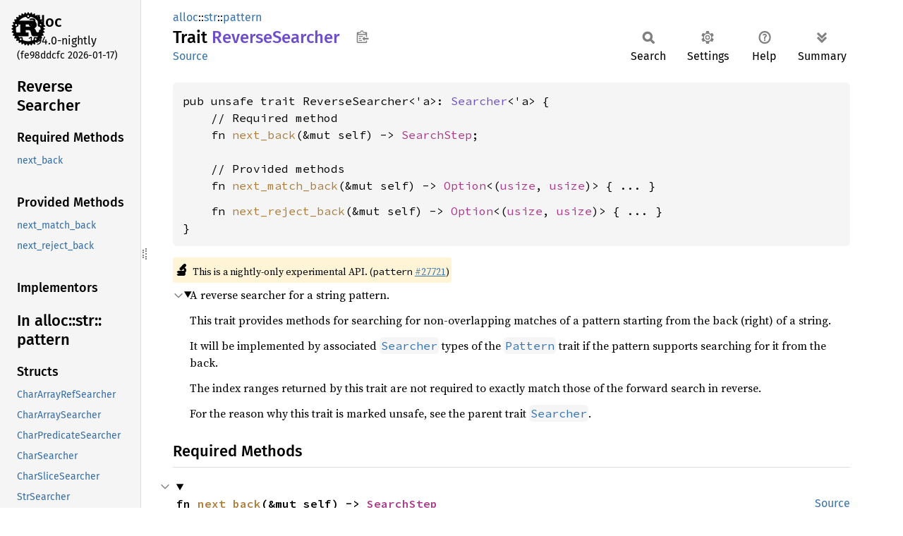

--- FILE ---
content_type: text/html
request_url: https://doc.rust-lang.org/nightly/alloc/str/pattern/trait.ReverseSearcher.html
body_size: 3253
content:
<!DOCTYPE html><html lang="en"><head><meta charset="utf-8"><meta name="viewport" content="width=device-width, initial-scale=1.0"><meta name="generator" content="rustdoc"><meta name="description" content="A reverse searcher for a string pattern."><title>ReverseSearcher in alloc::str::pattern - Rust</title><script>if(window.location.protocol!=="file:")document.head.insertAdjacentHTML("beforeend","SourceSerif4-Regular-6b053e98.ttf.woff2,FiraSans-Italic-81dc35de.woff2,FiraSans-Regular-0fe48ade.woff2,FiraSans-MediumItalic-ccf7e434.woff2,FiraSans-Medium-e1aa3f0a.woff2,SourceCodePro-Regular-8badfe75.ttf.woff2,SourceCodePro-Semibold-aa29a496.ttf.woff2".split(",").map(f=>`<link rel="preload" as="font" type="font/woff2"href="../../../static.files/${f}">`).join(""))</script><link rel="stylesheet" href="../../../static.files/normalize-9960930a.css"><link rel="stylesheet" href="../../../static.files/rustdoc-77263533.css"><meta name="rustdoc-vars" data-root-path="../../../" data-static-root-path="../../../static.files/" data-current-crate="alloc" data-themes="" data-resource-suffix="1.94.0" data-rustdoc-version="1.94.0-nightly (fe98ddcfc 2026-01-17)" data-channel="nightly" data-search-js="search-9e2438ea.js" data-stringdex-js="stringdex-b897f86f.js" data-settings-js="settings-c38705f0.js" ><script src="../../../static.files/storage-e2aeef58.js"></script><script defer src="sidebar-items1.94.0.js"></script><script defer src="../../../static.files/main-7bab91a1.js"></script><noscript><link rel="stylesheet" href="../../../static.files/noscript-ffcac47a.css"></noscript><link rel="alternate icon" type="image/png" href="../../../static.files/favicon-32x32-eab170b8.png"><link rel="icon" type="image/svg+xml" href="../../../static.files/favicon-044be391.svg"></head><body class="rustdoc trait"><!--[if lte IE 11]><div class="warning">This old browser is unsupported and will most likely display funky things.</div><![endif]--><rustdoc-topbar><h2><a href="#">ReverseSearcher</a></h2></rustdoc-topbar><nav class="sidebar"><div class="sidebar-crate"><a class="logo-container" href="../../../alloc/index.html"><img class="rust-logo" src="../../../static.files/rust-logo-9a9549ea.svg" alt="logo"></a><h2><a href="../../../alloc/index.html">alloc</a><span class="version">1.94.0-nightly</span></h2></div><div class="version">(fe98ddcfc	2026-01-17)</div><div class="sidebar-elems"><section id="rustdoc-toc"><h2 class="location"><a href="#">Reverse<wbr>Searcher</a></h2><h3><a href="#required-methods">Required Methods</a></h3><ul class="block"><li><a href="#tymethod.next_back" title="next_back">next_back</a></li></ul><h3><a href="#provided-methods">Provided Methods</a></h3><ul class="block"><li><a href="#method.next_match_back" title="next_match_back">next_match_back</a></li><li><a href="#method.next_reject_back" title="next_reject_back">next_reject_back</a></li></ul><h3><a href="#implementors">Implementors</a></h3></section><div id="rustdoc-modnav"><h2><a href="index.html">In alloc::<wbr>str::<wbr>pattern</a></h2></div></div></nav><div class="sidebar-resizer" title="Drag to resize sidebar"></div><main><div class="width-limiter"><section id="main-content" class="content"><div class="main-heading"><div class="rustdoc-breadcrumbs"><a href="../../index.html">alloc</a>::<wbr><a href="../index.html">str</a>::<wbr><a href="index.html">pattern</a></div><h1>Trait <span class="trait">Reverse<wbr>Searcher</span>&nbsp;<button id="copy-path" title="Copy item path to clipboard">Copy item path</button></h1><rustdoc-toolbar></rustdoc-toolbar><span class="sub-heading"><a class="src" href="../../../src/core/str/pattern.rs.html#288">Source</a> </span></div><pre class="rust item-decl"><code>pub unsafe trait ReverseSearcher&lt;'a&gt;: <a class="trait" href="trait.Searcher.html" title="trait alloc::str::pattern::Searcher">Searcher</a>&lt;'a&gt; {
    // Required method
    fn <a href="#tymethod.next_back" class="fn">next_back</a>(&amp;mut self) -&gt; <a class="enum" href="enum.SearchStep.html" title="enum alloc::str::pattern::SearchStep">SearchStep</a>;

    // Provided methods
    fn <a href="#method.next_match_back" class="fn">next_match_back</a>(&amp;mut self) -&gt; <a class="enum" href="../../../core/option/enum.Option.html" title="enum core::option::Option">Option</a>&lt;(<a class="primitive" href="../../../core/primitive.usize.html">usize</a>, <a class="primitive" href="../../../core/primitive.usize.html">usize</a>)&gt; { ... }
<span class="item-spacer"></span>    fn <a href="#method.next_reject_back" class="fn">next_reject_back</a>(&amp;mut self) -&gt; <a class="enum" href="../../../core/option/enum.Option.html" title="enum core::option::Option">Option</a>&lt;(<a class="primitive" href="../../../core/primitive.usize.html">usize</a>, <a class="primitive" href="../../../core/primitive.usize.html">usize</a>)&gt; { ... }
}</code></pre><span class="item-info"><div class="stab unstable"><span class="emoji">🔬</span><span>This is a nightly-only experimental API. (<code>pattern</code>&nbsp;<a href="https://github.com/rust-lang/rust/issues/27721">#27721</a>)</span></div></span><details class="toggle top-doc" open><summary class="hideme"><span>Expand description</span></summary><div class="docblock"><p>A reverse searcher for a string pattern.</p>
<p>This trait provides methods for searching for non-overlapping
matches of a pattern starting from the back (right) of a string.</p>
<p>It will be implemented by associated <a href="trait.Searcher.html" title="trait alloc::str::pattern::Searcher"><code>Searcher</code></a>
types of the <a href="trait.Pattern.html" title="trait alloc::str::pattern::Pattern"><code>Pattern</code></a> trait if the pattern supports searching
for it from the back.</p>
<p>The index ranges returned by this trait are not required
to exactly match those of the forward search in reverse.</p>
<p>For the reason why this trait is marked unsafe, see the
parent trait <a href="trait.Searcher.html" title="trait alloc::str::pattern::Searcher"><code>Searcher</code></a>.</p>
</div></details><h2 id="required-methods" class="section-header">Required Methods<a href="#required-methods" class="anchor">§</a></h2><div class="methods"><details class="toggle method-toggle" open><summary><section id="tymethod.next_back" class="method"><a class="src rightside" href="../../../src/core/str/pattern.rs.html#310">Source</a><h4 class="code-header">fn <a href="#tymethod.next_back" class="fn">next_back</a>(&amp;mut self) -&gt; <a class="enum" href="enum.SearchStep.html" title="enum alloc::str::pattern::SearchStep">SearchStep</a></h4></section><span class="item-info"><div class="stab unstable"><span class="emoji">🔬</span><span>This is a nightly-only experimental API. (<code>pattern</code>&nbsp;<a href="https://github.com/rust-lang/rust/issues/27721">#27721</a>)</span></div></span></summary><div class="docblock"><p>Performs the next search step starting from the back.</p>
<ul>
<li>Returns <a href="enum.SearchStep.html#variant.Match" title="variant alloc::str::pattern::SearchStep::Match"><code>Match(a, b)</code></a> if <code>haystack[a..b]</code>
matches the pattern.</li>
<li>Returns <a href="enum.SearchStep.html#variant.Reject" title="variant alloc::str::pattern::SearchStep::Reject"><code>Reject(a, b)</code></a> if <code>haystack[a..b]</code>
can not match the pattern, even partially.</li>
<li>Returns <a href="enum.SearchStep.html#variant.Done" title="variant alloc::str::pattern::SearchStep::Done"><code>Done</code></a> if every byte of the haystack
has been visited</li>
</ul>
<p>The stream of <a href="enum.SearchStep.html#variant.Match" title="variant alloc::str::pattern::SearchStep::Match"><code>Match</code></a> and
<a href="enum.SearchStep.html#variant.Reject" title="variant alloc::str::pattern::SearchStep::Reject"><code>Reject</code></a> values up to a <a href="enum.SearchStep.html#variant.Done" title="variant alloc::str::pattern::SearchStep::Done"><code>Done</code></a>
will contain index ranges that are adjacent, non-overlapping,
covering the whole haystack, and laying on utf8 boundaries.</p>
<p>A <a href="enum.SearchStep.html#variant.Match" title="variant alloc::str::pattern::SearchStep::Match"><code>Match</code></a> result needs to contain the whole matched
pattern, however <a href="enum.SearchStep.html#variant.Reject" title="variant alloc::str::pattern::SearchStep::Reject"><code>Reject</code></a> results may be split up
into arbitrary many adjacent fragments. Both ranges may have zero length.</p>
<p>As an example, the pattern <code>"aaa"</code> and the haystack <code>"cbaaaaab"</code>
might produce the stream
<code>[Reject(7, 8), Match(4, 7), Reject(1, 4), Reject(0, 1)]</code>.</p>
</div></details></div><h2 id="provided-methods" class="section-header">Provided Methods<a href="#provided-methods" class="anchor">§</a></h2><div class="methods"><details class="toggle method-toggle" open><summary><section id="method.next_match_back" class="method"><a class="src rightside" href="../../../src/core/str/pattern.rs.html#315">Source</a><h4 class="code-header">fn <a href="#method.next_match_back" class="fn">next_match_back</a>(&amp;mut self) -&gt; <a class="enum" href="../../../core/option/enum.Option.html" title="enum core::option::Option">Option</a>&lt;(<a class="primitive" href="../../../core/primitive.usize.html">usize</a>, <a class="primitive" href="../../../core/primitive.usize.html">usize</a>)&gt;</h4></section><span class="item-info"><div class="stab unstable"><span class="emoji">🔬</span><span>This is a nightly-only experimental API. (<code>pattern</code>&nbsp;<a href="https://github.com/rust-lang/rust/issues/27721">#27721</a>)</span></div></span></summary><div class="docblock"><p>Finds the next <a href="enum.SearchStep.html#variant.Match" title="variant alloc::str::pattern::SearchStep::Match"><code>Match</code></a> result.
See <a href="trait.ReverseSearcher.html#tymethod.next_back" title="method alloc::str::pattern::ReverseSearcher::next_back"><code>next_back()</code></a>.</p>
</div></details><details class="toggle method-toggle" open><summary><section id="method.next_reject_back" class="method"><a class="src rightside" href="../../../src/core/str/pattern.rs.html#328">Source</a><h4 class="code-header">fn <a href="#method.next_reject_back" class="fn">next_reject_back</a>(&amp;mut self) -&gt; <a class="enum" href="../../../core/option/enum.Option.html" title="enum core::option::Option">Option</a>&lt;(<a class="primitive" href="../../../core/primitive.usize.html">usize</a>, <a class="primitive" href="../../../core/primitive.usize.html">usize</a>)&gt;</h4></section><span class="item-info"><div class="stab unstable"><span class="emoji">🔬</span><span>This is a nightly-only experimental API. (<code>pattern</code>&nbsp;<a href="https://github.com/rust-lang/rust/issues/27721">#27721</a>)</span></div></span></summary><div class="docblock"><p>Finds the next <a href="enum.SearchStep.html#variant.Reject" title="variant alloc::str::pattern::SearchStep::Reject"><code>Reject</code></a> result.
See <a href="trait.ReverseSearcher.html#tymethod.next_back" title="method alloc::str::pattern::ReverseSearcher::next_back"><code>next_back()</code></a>.</p>
</div></details></div><h2 id="implementors" class="section-header">Implementors<a href="#implementors" class="anchor">§</a></h2><div id="implementors-list"><div class="negative-marker"></div><section id="impl-ReverseSearcher%3C'a%3E-for-CharSearcher%3C'a%3E" class="impl"><a class="src rightside" href="../../../src/core/str/pattern.rs.html#477">Source</a><a href="#impl-ReverseSearcher%3C'a%3E-for-CharSearcher%3C'a%3E" class="anchor">§</a><h3 class="code-header">impl&lt;'a&gt; <a class="trait" href="trait.ReverseSearcher.html" title="trait alloc::str::pattern::ReverseSearcher">ReverseSearcher</a>&lt;'a&gt; for <a class="struct" href="struct.CharSearcher.html" title="struct alloc::str::pattern::CharSearcher">CharSearcher</a>&lt;'a&gt;</h3></section><section id="impl-ReverseSearcher%3C'a%3E-for-CharSliceSearcher%3C'a,+'b%3E" class="impl"><a class="src rightside" href="../../../src/core/str/pattern.rs.html#878">Source</a><a href="#impl-ReverseSearcher%3C'a%3E-for-CharSliceSearcher%3C'a,+'b%3E" class="anchor">§</a><h3 class="code-header">impl&lt;'a, 'b&gt; <a class="trait" href="trait.ReverseSearcher.html" title="trait alloc::str::pattern::ReverseSearcher">ReverseSearcher</a>&lt;'a&gt; for <a class="struct" href="struct.CharSliceSearcher.html" title="struct alloc::str::pattern::CharSliceSearcher">CharSliceSearcher</a>&lt;'a, 'b&gt;</h3></section><section id="impl-ReverseSearcher%3C'a%3E-for-StrSearcher%3C'a,+'b%3E" class="impl"><a class="src rightside" href="../../../src/core/str/pattern.rs.html#1201">Source</a><a href="#impl-ReverseSearcher%3C'a%3E-for-StrSearcher%3C'a,+'b%3E" class="anchor">§</a><h3 class="code-header">impl&lt;'a, 'b&gt; <a class="trait" href="trait.ReverseSearcher.html" title="trait alloc::str::pattern::ReverseSearcher">ReverseSearcher</a>&lt;'a&gt; for <a class="struct" href="struct.StrSearcher.html" title="struct alloc::str::pattern::StrSearcher">StrSearcher</a>&lt;'a, 'b&gt;</h3></section><section id="impl-ReverseSearcher%3C'a%3E-for-CharArrayRefSearcher%3C'a,+'b,+N%3E" class="impl"><a class="src rightside" href="../../../src/core/str/pattern.rs.html#858">Source</a><a href="#impl-ReverseSearcher%3C'a%3E-for-CharArrayRefSearcher%3C'a,+'b,+N%3E" class="anchor">§</a><h3 class="code-header">impl&lt;'a, 'b, const N: <a class="primitive" href="../../../core/primitive.usize.html">usize</a>&gt; <a class="trait" href="trait.ReverseSearcher.html" title="trait alloc::str::pattern::ReverseSearcher">ReverseSearcher</a>&lt;'a&gt; for <a class="struct" href="struct.CharArrayRefSearcher.html" title="struct alloc::str::pattern::CharArrayRefSearcher">CharArrayRefSearcher</a>&lt;'a, 'b, N&gt;</h3></section><section id="impl-ReverseSearcher%3C'a%3E-for-CharPredicateSearcher%3C'a,+F%3E" class="impl"><a class="src rightside" href="../../../src/core/str/pattern.rs.html#924-926">Source</a><a href="#impl-ReverseSearcher%3C'a%3E-for-CharPredicateSearcher%3C'a,+F%3E" class="anchor">§</a><h3 class="code-header">impl&lt;'a, F&gt; <a class="trait" href="trait.ReverseSearcher.html" title="trait alloc::str::pattern::ReverseSearcher">ReverseSearcher</a>&lt;'a&gt; for <a class="struct" href="struct.CharPredicateSearcher.html" title="struct alloc::str::pattern::CharPredicateSearcher">CharPredicateSearcher</a>&lt;'a, F&gt;<div class="where">where
    F: <a class="trait" href="../../../core/ops/function/trait.FnMut.html" title="trait core::ops::function::FnMut">FnMut</a>(<a class="primitive" href="../../../core/primitive.char.html">char</a>) -&gt; <a class="primitive" href="../../../core/primitive.bool.html">bool</a>,</div></h3></section><section id="impl-ReverseSearcher%3C'a%3E-for-CharArraySearcher%3C'a,+N%3E" class="impl"><a class="src rightside" href="../../../src/core/str/pattern.rs.html#836">Source</a><a href="#impl-ReverseSearcher%3C'a%3E-for-CharArraySearcher%3C'a,+N%3E" class="anchor">§</a><h3 class="code-header">impl&lt;'a, const N: <a class="primitive" href="../../../core/primitive.usize.html">usize</a>&gt; <a class="trait" href="trait.ReverseSearcher.html" title="trait alloc::str::pattern::ReverseSearcher">ReverseSearcher</a>&lt;'a&gt; for <a class="struct" href="struct.CharArraySearcher.html" title="struct alloc::str::pattern::CharArraySearcher">CharArraySearcher</a>&lt;'a, N&gt;</h3></section></div><script src="../../../trait.impl/core/str/pattern/trait.ReverseSearcher.js" data-ignore-extern-crates="core" async></script></section></div></main></body></html>

--- FILE ---
content_type: text/javascript
request_url: https://doc.rust-lang.org/nightly/trait.impl/core/str/pattern/trait.ReverseSearcher.js
body_size: 167
content:
(function() {
    const implementors = Object.fromEntries([["alloc",[]],["core",[]],["std",[]]]);
    if (window.register_implementors) {
        window.register_implementors(implementors);
    } else {
        window.pending_implementors = implementors;
    }
})()
//{"start":59,"fragment_lengths":[12,12,11]}

--- FILE ---
content_type: text/javascript
request_url: https://doc.rust-lang.org/nightly/alloc/str/pattern/sidebar-items1.94.0.js
body_size: 117
content:
window.SIDEBAR_ITEMS = {"enum":["SearchStep","Utf8Pattern"],"struct":["CharArrayRefSearcher","CharArraySearcher","CharPredicateSearcher","CharSearcher","CharSliceSearcher","StrSearcher"],"trait":["DoubleEndedSearcher","Pattern","ReverseSearcher","Searcher"]};